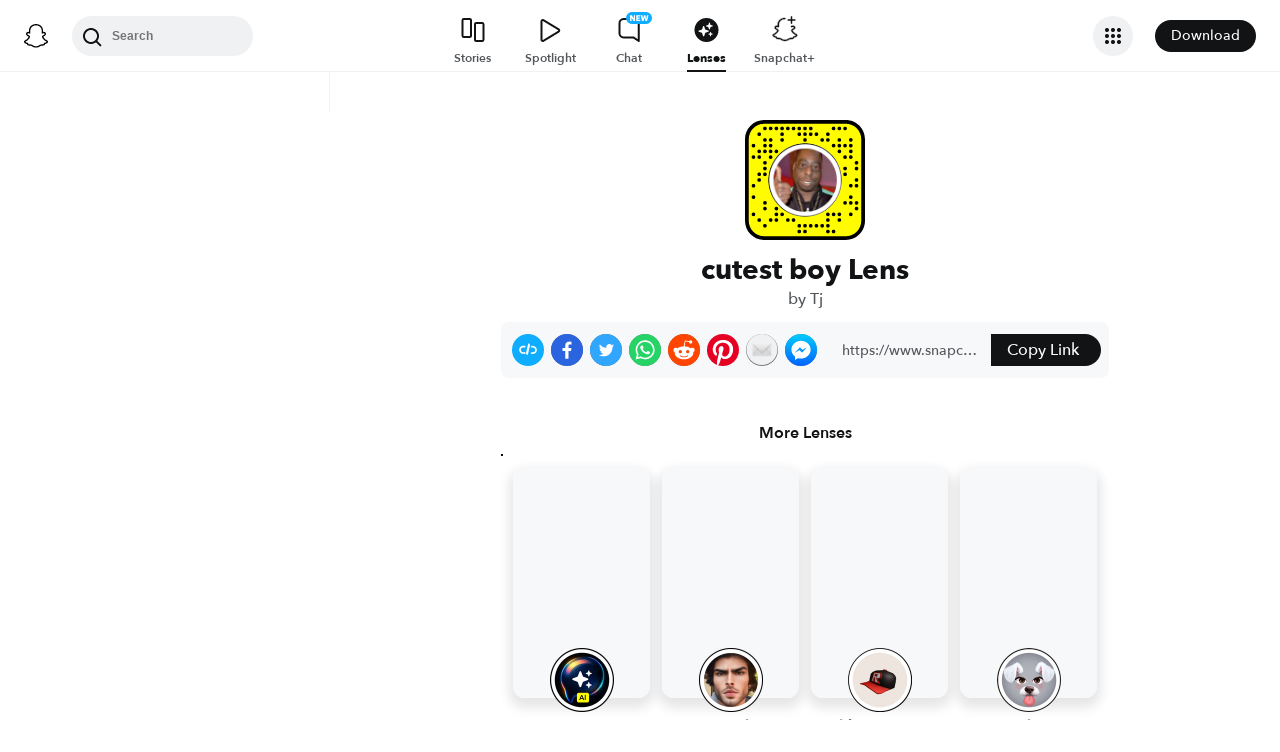

--- FILE ---
content_type: image/svg+xml
request_url: https://app.snapchat.com/web/deeplink/snapcode?data=13492d71e00c48399d92468ed694ca82&version=1&type=svg
body_size: 111994
content:
<?xml version="1.0" encoding="UTF-8" standalone="no"?>
<svg xmlns:xlink="http://www.w3.org/1999/xlink" height="320" version="1.1" viewBox="0 0 320 320" width="320" xmlns="http://www.w3.org/2000/svg">
  <defs>
    <rect height="320" id="rect" rx="51.2" width="320" x="0" y="0"/>
    <clipPath id="clip">
      <use xlink:href="#rect"/>
    </clipPath>
  </defs>
  <image clip-path="url(#clip)" height="62.0%" width="62.0%" x="61.25" xlink:href="[data-uri]" y="61.25"/>
  <path d="M60,160C60,104.78,104.78,60,160,60L160,60C215.22,60,260,104.78,260,160L260,160C260,215.22,215.22,260,160,260L160,260C104.78,260,60,215.22,60,160L60,160M0,268.8C0,297.07,22.93,320,51.2,320L268.8,320C297.07,320,320,297.07,320,268.8L320,51.2C320,22.93,297.07,0,268.8,0L51.2,0C22.93,0,0,22.93,0,51.2L0,268.8" fill="#000000"/>
  <path d="M10,51.2C10,28.45,28.45,10,51.2,10L268.8,10C291.55,10,310,28.45,310,51.2L310,268.8C310,291.55,291.55,310,268.8,310L51.2,310C28.45,310,10,291.55,10,268.8L10,51.2M53.16,17.63A5,5,0,0,0,53.16,27.63A5,5,0,0,0,53.16,17.63M68.42,17.63A5,5,0,0,0,68.42,27.63A5,5,0,0,0,68.42,17.63M83.68,17.63A5,5,0,0,0,83.68,27.63A5,5,0,0,0,83.68,17.63M98.95,17.63A5,5,0,0,0,98.95,27.63A5,5,0,0,0,98.95,17.63M114.21,17.63A5,5,0,0,0,114.21,27.63A5,5,0,0,0,114.21,17.63M129.47,17.63A5,5,0,0,0,129.47,27.63A5,5,0,0,0,129.47,17.63M144.74,17.63A5,5,0,0,0,144.74,27.63A5,5,0,0,0,144.74,17.63M160,17.63A5,5,0,0,0,160,27.63A5,5,0,0,0,160,17.63M175.26,17.63A5,5,0,0,0,175.26,27.63A5,5,0,0,0,175.26,17.63M236.32,17.63A5,5,0,0,0,236.32,27.63A5,5,0,0,0,236.32,17.63M251.58,17.63A5,5,0,0,0,251.58,27.63A5,5,0,0,0,251.58,17.63M266.84,17.63A5,5,0,0,0,266.84,27.63A5,5,0,0,0,266.84,17.63M37.89,32.89A5,5,0,0,0,37.89,42.89A5,5,0,0,0,37.89,32.89M98.95,32.89A5,5,0,0,0,98.95,42.89A5,5,0,0,0,98.95,32.89M144.74,32.89A5,5,0,0,0,144.74,42.89A5,5,0,0,0,144.74,32.89M160,32.89A5,5,0,0,0,160,42.89A5,5,0,0,0,160,32.89M175.26,32.89A5,5,0,0,0,175.26,42.89A5,5,0,0,0,175.26,32.89M190.53,32.89A5,5,0,0,0,190.53,42.89A5,5,0,0,0,190.53,32.89M221.05,32.89A5,5,0,0,0,221.05,42.89A5,5,0,0,0,221.05,32.89M53.16,48.16A5,5,0,0,0,53.16,58.16A5,5,0,0,0,53.16,48.16M68.42,48.16A5,5,0,0,0,68.42,58.16A5,5,0,0,0,68.42,48.16M98.95,48.16A5,5,0,0,0,98.95,58.16A5,5,0,0,0,98.95,48.16M160,48.16A5,5,0,0,0,160,58.16A5,5,0,0,0,160,48.16M205.79,48.16A5,5,0,0,0,205.79,58.16A5,5,0,0,0,205.79,48.16M221.05,48.16A5,5,0,0,0,221.05,58.16A5,5,0,0,0,221.05,48.16M251.58,48.16A5,5,0,0,0,251.58,58.16A5,5,0,0,0,251.58,48.16M282.11,48.16A5,5,0,0,0,282.11,58.16A5,5,0,0,0,282.11,48.16M22.63,63.42A5,5,0,0,0,22.63,73.42A5,5,0,0,0,22.63,63.42M53.16,63.42A5,5,0,0,0,53.16,73.42A5,5,0,0,0,53.16,63.42M68.42,63.42A5,5,0,0,0,68.42,73.42A5,5,0,0,0,68.42,63.42M236.32,63.42A5,5,0,0,0,236.32,73.42A5,5,0,0,0,236.32,63.42M251.58,63.42A5,5,0,0,0,251.58,73.42A5,5,0,0,0,251.58,63.42M266.84,63.42A5,5,0,0,0,266.84,73.42A5,5,0,0,0,266.84,63.42M282.11,63.42A5,5,0,0,0,282.11,73.42A5,5,0,0,0,282.11,63.42M37.89,78.68A5,5,0,0,0,37.89,88.68A5,5,0,0,0,37.89,78.68M53.16,78.68A5,5,0,0,0,53.16,88.68A5,5,0,0,0,53.16,78.68M68.42,78.68A5,5,0,0,0,68.42,88.68A5,5,0,0,0,68.42,78.68M83.68,78.68A5,5,0,0,0,83.68,88.68A5,5,0,0,0,83.68,78.68M251.58,78.68A5,5,0,0,0,251.58,88.68A5,5,0,0,0,251.58,78.68M282.11,78.68A5,5,0,0,0,282.11,88.68A5,5,0,0,0,282.11,78.68M22.63,93.95A5,5,0,0,0,22.63,103.95A5,5,0,0,0,22.63,93.95M37.89,93.95A5,5,0,0,0,37.89,103.95A5,5,0,0,0,37.89,93.95M68.42,93.95A5,5,0,0,0,68.42,103.95A5,5,0,0,0,68.42,93.95M266.84,93.95A5,5,0,0,0,266.84,103.95A5,5,0,0,0,266.84,93.95M282.11,93.95A5,5,0,0,0,282.11,103.95A5,5,0,0,0,282.11,93.95M53.16,109.21A5,5,0,0,0,53.16,119.21A5,5,0,0,0,53.16,109.21M297.37,109.21A5,5,0,0,0,297.37,119.21A5,5,0,0,0,297.37,109.21M53.16,124.47A5,5,0,0,0,53.16,134.47A5,5,0,0,0,53.16,124.47M266.84,124.47A5,5,0,0,0,266.84,134.47A5,5,0,0,0,266.84,124.47M297.37,124.47A5,5,0,0,0,297.37,134.47A5,5,0,0,0,297.37,124.47M37.89,139.74A5,5,0,0,0,37.89,149.74A5,5,0,0,0,37.89,139.74M53.16,139.74A5,5,0,0,0,53.16,149.74A5,5,0,0,0,53.16,139.74M266.84,139.74A5,5,0,0,0,266.84,149.74A5,5,0,0,0,266.84,139.74M37.89,155A5,5,0,0,0,37.89,165A5,5,0,0,0,37.89,155M297.37,155A5,5,0,0,0,297.37,165A5,5,0,0,0,297.37,155M22.63,170.26A5,5,0,0,0,22.63,180.26A5,5,0,0,0,22.63,170.26M282.11,170.26A5,5,0,0,0,282.11,180.26A5,5,0,0,0,282.11,170.26M297.37,170.26A5,5,0,0,0,297.37,180.26A5,5,0,0,0,297.37,170.26M22.63,200.79A5,5,0,0,0,22.63,210.79A5,5,0,0,0,22.63,200.79M282.11,200.79A5,5,0,0,0,282.11,210.79A5,5,0,0,0,282.11,200.79M53.16,216.05A5,5,0,0,0,53.16,226.05A5,5,0,0,0,53.16,216.05M266.84,216.05A5,5,0,0,0,266.84,226.05A5,5,0,0,0,266.84,216.05M282.11,216.05A5,5,0,0,0,282.11,226.05A5,5,0,0,0,282.11,216.05M297.37,216.05A5,5,0,0,0,297.37,226.05A5,5,0,0,0,297.37,216.05M53.16,231.32A5,5,0,0,0,53.16,241.32A5,5,0,0,0,53.16,231.32M83.68,231.32A5,5,0,0,0,83.68,241.32A5,5,0,0,0,83.68,231.32M297.37,231.32A5,5,0,0,0,297.37,241.32A5,5,0,0,0,297.37,231.32M22.63,246.58A5,5,0,0,0,22.63,256.58A5,5,0,0,0,22.63,246.58M83.68,246.58A5,5,0,0,0,83.68,256.58A5,5,0,0,0,83.68,246.58M98.95,246.58A5,5,0,0,0,98.95,256.58A5,5,0,0,0,98.95,246.58M221.05,246.58A5,5,0,0,0,221.05,256.58A5,5,0,0,0,221.05,246.58M236.32,246.58A5,5,0,0,0,236.32,256.58A5,5,0,0,0,236.32,246.58M251.58,246.58A5,5,0,0,0,251.58,256.58A5,5,0,0,0,251.58,246.58M282.11,246.58A5,5,0,0,0,282.11,256.58A5,5,0,0,0,282.11,246.58M37.89,261.84A5,5,0,0,0,37.89,271.84A5,5,0,0,0,37.89,261.84M68.42,261.84A5,5,0,0,0,68.42,271.84A5,5,0,0,0,68.42,261.84M83.68,261.84A5,5,0,0,0,83.68,271.84A5,5,0,0,0,83.68,261.84M114.21,261.84A5,5,0,0,0,114.21,271.84A5,5,0,0,0,114.21,261.84M129.47,261.84A5,5,0,0,0,129.47,271.84A5,5,0,0,0,129.47,261.84M221.05,261.84A5,5,0,0,0,221.05,271.84A5,5,0,0,0,221.05,261.84M251.58,261.84A5,5,0,0,0,251.58,271.84A5,5,0,0,0,251.58,261.84M53.16,277.11A5,5,0,0,0,53.16,287.11A5,5,0,0,0,53.16,277.11M144.74,277.11A5,5,0,0,0,144.74,287.11A5,5,0,0,0,144.74,277.11M160,277.11A5,5,0,0,0,160,287.11A5,5,0,0,0,160,277.11M175.26,277.11A5,5,0,0,0,175.26,287.11A5,5,0,0,0,175.26,277.11M190.53,277.11A5,5,0,0,0,190.53,287.11A5,5,0,0,0,190.53,277.11M205.79,277.11A5,5,0,0,0,205.79,287.11A5,5,0,0,0,205.79,277.11M221.05,277.11A5,5,0,0,0,221.05,287.11A5,5,0,0,0,221.05,277.11M144.74,292.37A5,5,0,0,0,144.74,302.37A5,5,0,0,0,144.74,292.37M160,292.37A5,5,0,0,0,160,302.37A5,5,0,0,0,160,292.37M221.05,292.37A5,5,0,0,0,221.05,302.37A5,5,0,0,0,221.05,292.37M236.32,292.37A5,5,0,0,0,236.32,302.37A5,5,0,0,0,236.32,292.37M62,160C62,214.12,105.88,258,160,258L160,258C214.12,258,258,214.12,258,160L258,160C258,105.88,214.12,62,160,62L160,62C105.88,62,62,105.88,62,160L62,160" fill="#FFFC00"/>
</svg>
